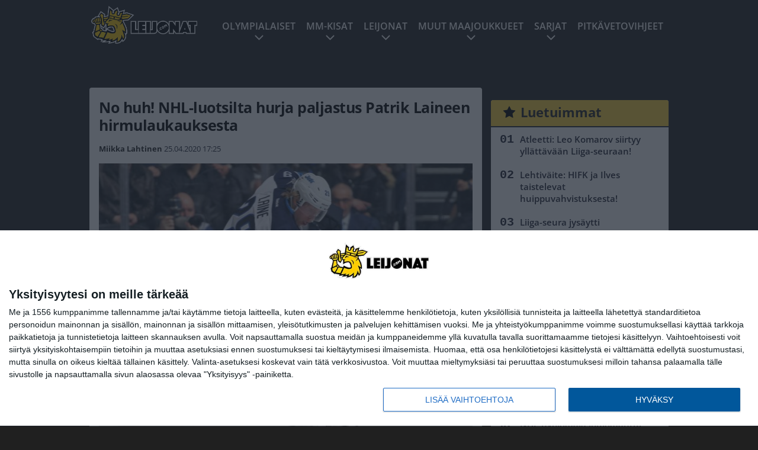

--- FILE ---
content_type: text/html; charset=UTF-8
request_url: https://www.leijonat.com/2020/04/25/no-huh-nhl-luotsilta-hurja-paljastus-patrik-laineen-hirmulaukauksesta/
body_size: 13389
content:

<!doctype html>
<html lang="fi">
	<head>
		<!-- meta charset="UTF-8" //-->
		<meta http-equiv="Content-Type" content="text/html; charset=UTF-8" />
		<meta http-equiv="X-UA-Compatible" content="IE=edge">
		<meta name="viewport" content="width=device-width, initial-scale=1" />

		<meta name='robots' content='index, follow, max-image-preview:large, max-snippet:-1, max-video-preview:-1' />

	<!-- This site is optimized with the Yoast SEO plugin v23.5 - https://yoast.com/wordpress/plugins/seo/ -->
	<title>No huh! NHL-luotsilta hurja paljastus Patrik Laineen hirmulaukauksesta - Leijonat</title>
	<link rel="canonical" href="https://www.leijonat.com/2020/04/25/no-huh-nhl-luotsilta-hurja-paljastus-patrik-laineen-hirmulaukauksesta/" />
	<meta property="og:locale" content="fi_FI" />
	<meta property="og:type" content="article" />
	<meta property="og:title" content="No huh! NHL-luotsilta hurja paljastus Patrik Laineen hirmulaukauksesta - Leijonat" />
	<meta property="og:description" content="Patrik Laineen poikkeuksellinen laukaus on noussut keskustelunaiheeksi myös koronaviruksen aikana. Winnipeg Jetsissä aiemmin apuvalmentajana toiminut Todd Woodcroft kertoi The Scoren Puck Pursuit -podcastissa, että Laine teki häneen harjoituksissa suuren vaikutuksen, etenkin mahtavalla laukauksellaan. – Monet eivät ymmärrä, kuinka fyysisesti vahva Laine on. Jos sulkee silmänsä ja ajattelee Lainetta laukomassa kaarelta, niin hän laukoo kiekon verkosta [&hellip;]" />
	<meta property="og:url" content="https://www.leijonat.com/2020/04/25/no-huh-nhl-luotsilta-hurja-paljastus-patrik-laineen-hirmulaukauksesta/" />
	<meta property="og:site_name" content="Leijonat" />
	<meta property="article:published_time" content="2020-04-25T14:25:12+00:00" />
	<meta property="article:modified_time" content="2020-04-25T14:07:55+00:00" />
	<meta property="og:image" content="https://www.leijonat.com/wp-content/uploads/2017/03/getty_lainepatrik20170301.jpg" />
	<meta property="og:image:width" content="1024" />
	<meta property="og:image:height" content="763" />
	<meta property="og:image:type" content="image/jpeg" />
	<meta name="author" content="Miikka Lahtinen" />
	<meta name="twitter:card" content="summary_large_image" />
	<meta name="twitter:creator" content="@ladalahtinen" />
	<meta name="twitter:label1" content="Kirjoittanut" />
	<meta name="twitter:data1" content="Miikka Lahtinen" />
	<meta name="twitter:label2" content="Arvioitu lukuaika" />
	<meta name="twitter:data2" content="1 minuutti" />
	<script type="application/ld+json" class="yoast-schema-graph">{"@context":"https://schema.org","@graph":[{"@type":"WebPage","@id":"https://www.leijonat.com/2020/04/25/no-huh-nhl-luotsilta-hurja-paljastus-patrik-laineen-hirmulaukauksesta/","url":"https://www.leijonat.com/2020/04/25/no-huh-nhl-luotsilta-hurja-paljastus-patrik-laineen-hirmulaukauksesta/","name":"No huh! NHL-luotsilta hurja paljastus Patrik Laineen hirmulaukauksesta - Leijonat","isPartOf":{"@id":"https://www.leijonat.com/#website"},"primaryImageOfPage":{"@id":"https://www.leijonat.com/2020/04/25/no-huh-nhl-luotsilta-hurja-paljastus-patrik-laineen-hirmulaukauksesta/#primaryimage"},"image":{"@id":"https://www.leijonat.com/2020/04/25/no-huh-nhl-luotsilta-hurja-paljastus-patrik-laineen-hirmulaukauksesta/#primaryimage"},"thumbnailUrl":"https://www.leijonat.com/app/uploads/2017/03/getty_lainepatrik20170301.jpg","datePublished":"2020-04-25T14:25:12+00:00","dateModified":"2020-04-25T14:07:55+00:00","author":{"@id":"https://www.leijonat.com/#/schema/person/a809e797e52ebdaab6847decde410af0"},"breadcrumb":{"@id":"https://www.leijonat.com/2020/04/25/no-huh-nhl-luotsilta-hurja-paljastus-patrik-laineen-hirmulaukauksesta/#breadcrumb"},"inLanguage":"fi","potentialAction":[{"@type":"ReadAction","target":["https://www.leijonat.com/2020/04/25/no-huh-nhl-luotsilta-hurja-paljastus-patrik-laineen-hirmulaukauksesta/"]}]},{"@type":"ImageObject","inLanguage":"fi","@id":"https://www.leijonat.com/2020/04/25/no-huh-nhl-luotsilta-hurja-paljastus-patrik-laineen-hirmulaukauksesta/#primaryimage","url":"https://www.leijonat.com/app/uploads/2017/03/getty_lainepatrik20170301.jpg","contentUrl":"https://www.leijonat.com/app/uploads/2017/03/getty_lainepatrik20170301.jpg","width":1024,"height":763},{"@type":"BreadcrumbList","@id":"https://www.leijonat.com/2020/04/25/no-huh-nhl-luotsilta-hurja-paljastus-patrik-laineen-hirmulaukauksesta/#breadcrumb","itemListElement":[{"@type":"ListItem","position":1,"name":"Home","item":"https://www.leijonat.com/"},{"@type":"ListItem","position":2,"name":"No huh! NHL-luotsilta hurja paljastus Patrik Laineen hirmulaukauksesta"}]},{"@type":"WebSite","@id":"https://www.leijonat.com/#website","url":"https://www.leijonat.com/","name":"Leijonat","description":"Leijonafanien ykkösmedia","potentialAction":[{"@type":"SearchAction","target":{"@type":"EntryPoint","urlTemplate":"https://www.leijonat.com/?s={search_term_string}"},"query-input":{"@type":"PropertyValueSpecification","valueRequired":true,"valueName":"search_term_string"}}],"inLanguage":"fi"},{"@type":"Person","@id":"https://www.leijonat.com/#/schema/person/a809e797e52ebdaab6847decde410af0","name":"Miikka Lahtinen","image":{"@type":"ImageObject","inLanguage":"fi","@id":"https://www.leijonat.com/#/schema/person/image/","url":"https://secure.gravatar.com/avatar/73718fd4133b57f4508e510932fa7b2a?s=96&d=mm&r=g","contentUrl":"https://secure.gravatar.com/avatar/73718fd4133b57f4508e510932fa7b2a?s=96&d=mm&r=g","caption":"Miikka Lahtinen"},"sameAs":["https://x.com/ladalahtinen"],"url":"https://www.leijonat.com/author/miikka-lahtinen/"}]}</script>
	<!-- / Yoast SEO plugin. -->


<link rel='stylesheet' id='wp-block-library-css' href='https://www.leijonat.com/wp/wp-includes/css/dist/block-library/style.min.css?ver=6.6.2' type='text/css' media='all' />
<link rel='stylesheet' id='block-post-list-css-css' href='https://www.leijonat.com/app/themes/media-theme/assets/css/block-post-list.css?ver=0.62' type='text/css' media='all' />
<style id='classic-theme-styles-inline-css' type='text/css'>
/*! This file is auto-generated */
.wp-block-button__link{color:#fff;background-color:#32373c;border-radius:9999px;box-shadow:none;text-decoration:none;padding:calc(.667em + 2px) calc(1.333em + 2px);font-size:1.125em}.wp-block-file__button{background:#32373c;color:#fff;text-decoration:none}
</style>
<style id='global-styles-inline-css' type='text/css'>
:root{--wp--preset--aspect-ratio--square: 1;--wp--preset--aspect-ratio--4-3: 4/3;--wp--preset--aspect-ratio--3-4: 3/4;--wp--preset--aspect-ratio--3-2: 3/2;--wp--preset--aspect-ratio--2-3: 2/3;--wp--preset--aspect-ratio--16-9: 16/9;--wp--preset--aspect-ratio--9-16: 9/16;--wp--preset--color--black: #000000;--wp--preset--color--cyan-bluish-gray: #abb8c3;--wp--preset--color--white: #ffffff;--wp--preset--color--pale-pink: #f78da7;--wp--preset--color--vivid-red: #cf2e2e;--wp--preset--color--luminous-vivid-orange: #ff6900;--wp--preset--color--luminous-vivid-amber: #fcb900;--wp--preset--color--light-green-cyan: #7bdcb5;--wp--preset--color--vivid-green-cyan: #00d084;--wp--preset--color--pale-cyan-blue: #8ed1fc;--wp--preset--color--vivid-cyan-blue: #0693e3;--wp--preset--color--vivid-purple: #9b51e0;--wp--preset--gradient--vivid-cyan-blue-to-vivid-purple: linear-gradient(135deg,rgba(6,147,227,1) 0%,rgb(155,81,224) 100%);--wp--preset--gradient--light-green-cyan-to-vivid-green-cyan: linear-gradient(135deg,rgb(122,220,180) 0%,rgb(0,208,130) 100%);--wp--preset--gradient--luminous-vivid-amber-to-luminous-vivid-orange: linear-gradient(135deg,rgba(252,185,0,1) 0%,rgba(255,105,0,1) 100%);--wp--preset--gradient--luminous-vivid-orange-to-vivid-red: linear-gradient(135deg,rgba(255,105,0,1) 0%,rgb(207,46,46) 100%);--wp--preset--gradient--very-light-gray-to-cyan-bluish-gray: linear-gradient(135deg,rgb(238,238,238) 0%,rgb(169,184,195) 100%);--wp--preset--gradient--cool-to-warm-spectrum: linear-gradient(135deg,rgb(74,234,220) 0%,rgb(151,120,209) 20%,rgb(207,42,186) 40%,rgb(238,44,130) 60%,rgb(251,105,98) 80%,rgb(254,248,76) 100%);--wp--preset--gradient--blush-light-purple: linear-gradient(135deg,rgb(255,206,236) 0%,rgb(152,150,240) 100%);--wp--preset--gradient--blush-bordeaux: linear-gradient(135deg,rgb(254,205,165) 0%,rgb(254,45,45) 50%,rgb(107,0,62) 100%);--wp--preset--gradient--luminous-dusk: linear-gradient(135deg,rgb(255,203,112) 0%,rgb(199,81,192) 50%,rgb(65,88,208) 100%);--wp--preset--gradient--pale-ocean: linear-gradient(135deg,rgb(255,245,203) 0%,rgb(182,227,212) 50%,rgb(51,167,181) 100%);--wp--preset--gradient--electric-grass: linear-gradient(135deg,rgb(202,248,128) 0%,rgb(113,206,126) 100%);--wp--preset--gradient--midnight: linear-gradient(135deg,rgb(2,3,129) 0%,rgb(40,116,252) 100%);--wp--preset--font-size--small: 13px;--wp--preset--font-size--medium: 20px;--wp--preset--font-size--large: 36px;--wp--preset--font-size--x-large: 42px;--wp--preset--spacing--20: 0.44rem;--wp--preset--spacing--30: 0.67rem;--wp--preset--spacing--40: 1rem;--wp--preset--spacing--50: 1.5rem;--wp--preset--spacing--60: 2.25rem;--wp--preset--spacing--70: 3.38rem;--wp--preset--spacing--80: 5.06rem;--wp--preset--shadow--natural: 6px 6px 9px rgba(0, 0, 0, 0.2);--wp--preset--shadow--deep: 12px 12px 50px rgba(0, 0, 0, 0.4);--wp--preset--shadow--sharp: 6px 6px 0px rgba(0, 0, 0, 0.2);--wp--preset--shadow--outlined: 6px 6px 0px -3px rgba(255, 255, 255, 1), 6px 6px rgba(0, 0, 0, 1);--wp--preset--shadow--crisp: 6px 6px 0px rgba(0, 0, 0, 1);}:where(.is-layout-flex){gap: 0.5em;}:where(.is-layout-grid){gap: 0.5em;}body .is-layout-flex{display: flex;}.is-layout-flex{flex-wrap: wrap;align-items: center;}.is-layout-flex > :is(*, div){margin: 0;}body .is-layout-grid{display: grid;}.is-layout-grid > :is(*, div){margin: 0;}:where(.wp-block-columns.is-layout-flex){gap: 2em;}:where(.wp-block-columns.is-layout-grid){gap: 2em;}:where(.wp-block-post-template.is-layout-flex){gap: 1.25em;}:where(.wp-block-post-template.is-layout-grid){gap: 1.25em;}.has-black-color{color: var(--wp--preset--color--black) !important;}.has-cyan-bluish-gray-color{color: var(--wp--preset--color--cyan-bluish-gray) !important;}.has-white-color{color: var(--wp--preset--color--white) !important;}.has-pale-pink-color{color: var(--wp--preset--color--pale-pink) !important;}.has-vivid-red-color{color: var(--wp--preset--color--vivid-red) !important;}.has-luminous-vivid-orange-color{color: var(--wp--preset--color--luminous-vivid-orange) !important;}.has-luminous-vivid-amber-color{color: var(--wp--preset--color--luminous-vivid-amber) !important;}.has-light-green-cyan-color{color: var(--wp--preset--color--light-green-cyan) !important;}.has-vivid-green-cyan-color{color: var(--wp--preset--color--vivid-green-cyan) !important;}.has-pale-cyan-blue-color{color: var(--wp--preset--color--pale-cyan-blue) !important;}.has-vivid-cyan-blue-color{color: var(--wp--preset--color--vivid-cyan-blue) !important;}.has-vivid-purple-color{color: var(--wp--preset--color--vivid-purple) !important;}.has-black-background-color{background-color: var(--wp--preset--color--black) !important;}.has-cyan-bluish-gray-background-color{background-color: var(--wp--preset--color--cyan-bluish-gray) !important;}.has-white-background-color{background-color: var(--wp--preset--color--white) !important;}.has-pale-pink-background-color{background-color: var(--wp--preset--color--pale-pink) !important;}.has-vivid-red-background-color{background-color: var(--wp--preset--color--vivid-red) !important;}.has-luminous-vivid-orange-background-color{background-color: var(--wp--preset--color--luminous-vivid-orange) !important;}.has-luminous-vivid-amber-background-color{background-color: var(--wp--preset--color--luminous-vivid-amber) !important;}.has-light-green-cyan-background-color{background-color: var(--wp--preset--color--light-green-cyan) !important;}.has-vivid-green-cyan-background-color{background-color: var(--wp--preset--color--vivid-green-cyan) !important;}.has-pale-cyan-blue-background-color{background-color: var(--wp--preset--color--pale-cyan-blue) !important;}.has-vivid-cyan-blue-background-color{background-color: var(--wp--preset--color--vivid-cyan-blue) !important;}.has-vivid-purple-background-color{background-color: var(--wp--preset--color--vivid-purple) !important;}.has-black-border-color{border-color: var(--wp--preset--color--black) !important;}.has-cyan-bluish-gray-border-color{border-color: var(--wp--preset--color--cyan-bluish-gray) !important;}.has-white-border-color{border-color: var(--wp--preset--color--white) !important;}.has-pale-pink-border-color{border-color: var(--wp--preset--color--pale-pink) !important;}.has-vivid-red-border-color{border-color: var(--wp--preset--color--vivid-red) !important;}.has-luminous-vivid-orange-border-color{border-color: var(--wp--preset--color--luminous-vivid-orange) !important;}.has-luminous-vivid-amber-border-color{border-color: var(--wp--preset--color--luminous-vivid-amber) !important;}.has-light-green-cyan-border-color{border-color: var(--wp--preset--color--light-green-cyan) !important;}.has-vivid-green-cyan-border-color{border-color: var(--wp--preset--color--vivid-green-cyan) !important;}.has-pale-cyan-blue-border-color{border-color: var(--wp--preset--color--pale-cyan-blue) !important;}.has-vivid-cyan-blue-border-color{border-color: var(--wp--preset--color--vivid-cyan-blue) !important;}.has-vivid-purple-border-color{border-color: var(--wp--preset--color--vivid-purple) !important;}.has-vivid-cyan-blue-to-vivid-purple-gradient-background{background: var(--wp--preset--gradient--vivid-cyan-blue-to-vivid-purple) !important;}.has-light-green-cyan-to-vivid-green-cyan-gradient-background{background: var(--wp--preset--gradient--light-green-cyan-to-vivid-green-cyan) !important;}.has-luminous-vivid-amber-to-luminous-vivid-orange-gradient-background{background: var(--wp--preset--gradient--luminous-vivid-amber-to-luminous-vivid-orange) !important;}.has-luminous-vivid-orange-to-vivid-red-gradient-background{background: var(--wp--preset--gradient--luminous-vivid-orange-to-vivid-red) !important;}.has-very-light-gray-to-cyan-bluish-gray-gradient-background{background: var(--wp--preset--gradient--very-light-gray-to-cyan-bluish-gray) !important;}.has-cool-to-warm-spectrum-gradient-background{background: var(--wp--preset--gradient--cool-to-warm-spectrum) !important;}.has-blush-light-purple-gradient-background{background: var(--wp--preset--gradient--blush-light-purple) !important;}.has-blush-bordeaux-gradient-background{background: var(--wp--preset--gradient--blush-bordeaux) !important;}.has-luminous-dusk-gradient-background{background: var(--wp--preset--gradient--luminous-dusk) !important;}.has-pale-ocean-gradient-background{background: var(--wp--preset--gradient--pale-ocean) !important;}.has-electric-grass-gradient-background{background: var(--wp--preset--gradient--electric-grass) !important;}.has-midnight-gradient-background{background: var(--wp--preset--gradient--midnight) !important;}.has-small-font-size{font-size: var(--wp--preset--font-size--small) !important;}.has-medium-font-size{font-size: var(--wp--preset--font-size--medium) !important;}.has-large-font-size{font-size: var(--wp--preset--font-size--large) !important;}.has-x-large-font-size{font-size: var(--wp--preset--font-size--x-large) !important;}
:where(.wp-block-post-template.is-layout-flex){gap: 1.25em;}:where(.wp-block-post-template.is-layout-grid){gap: 1.25em;}
:where(.wp-block-columns.is-layout-flex){gap: 2em;}:where(.wp-block-columns.is-layout-grid){gap: 2em;}
:root :where(.wp-block-pullquote){font-size: 1.5em;line-height: 1.6;}
</style>
<link rel='stylesheet' id='auth0-widget-css' href='https://www.leijonat.com/app/plugins/auth0/assets/css/main.css?ver=4.6.2' type='text/css' media='all' />
<link rel='stylesheet' id='pnfp_ads_styles-css' href='https://www.leijonat.com/app/plugins/fp_ads/css/fads.min.css?ver=0.1.4' type='text/css' media='all' />
<link rel='stylesheet' id='toplytics-css' href='https://www.leijonat.com/app/plugins/toplytics/components/../resources/frontend/css/toplytics-public.css?ver=4.1' type='text/css' media='all' />
<link rel='stylesheet' id='mt-style-css' href='https://www.leijonat.com/app/themes/media-theme/assets/css/style.css?ver=0.62' type='text/css' media='all' />
<script type="text/javascript" src="https://www.leijonat.com/wp/wp-includes/js/jquery/jquery.min.js?ver=3.7.1" id="jquery-core-js"></script>
<script type="text/javascript" src="https://www.leijonat.com/app/plugins/fp_ads/js/fads.min.js?ver=0.1.4" id="pnfp_ads_script-js"></script>
<script type="text/javascript" src="https://www.leijonat.com/app/themes/media-theme/assets/js/ad-loader.js?ver=0.62" id="mt-ad-loader-js"></script>

	<!-- Google tag (gtag.js) - (PCT) V4 Analytics -->
	<script async src="https://www.googletagmanager.com/gtag/js?id=G-NZQ7EL2FEX"></script>
	<script>
		window.dataLayer = window.dataLayer || [];
		function gtag(){dataLayer.push(arguments);}
		gtag('js', new Date());

		gtag('config', 'G-NZQ7EL2FEX');
	</script>
<meta name="theme-color" content="#ffd439" /><link rel="icon" type="image/png" href="https://www.leijonat.com/app/themes/media-theme-leijonat/assets/img/favicons/favicon-512x512.png" sizes="512x512"><link rel="icon" type="image/png" href="https://www.leijonat.com/app/themes/media-theme-leijonat/assets/img/favicons/favicon-192x192.png" sizes="192x192"><link rel="icon" type="image/png" href="https://www.leijonat.com/app/themes/media-theme-leijonat/assets/img/favicons/favicon-128x128.png" sizes="128x128"><link rel="icon" type="image/png" href="https://www.leijonat.com/app/themes/media-theme-leijonat/assets/img/favicons/favicon-64x64.png" sizes="64x64"><link rel="icon" type="image/png" href="https://www.leijonat.com/app/themes/media-theme-leijonat/assets/img/favicons/favicon-32x32.png" sizes="32x32"><link rel="icon" type="image/png" href="https://www.leijonat.com/app/themes/media-theme-leijonat/assets/img/favicons/favicon-16x16.png" sizes="16x16"><link rel="icon" type="image/x-icon" href="https://www.leijonat.com/app/themes/media-theme-leijonat/assets/img/favicons/favicon.ico"><meta property="fb:app_id" content="278422252628141" /><link rel="manifest" href="/manifest.json">				<link rel="preload" href="https://www.leijonat.com/app/themes/media-theme-leijonat/assets/fonts/open-sans-v34-latin-ext_latin-500.woff2" as="font" type="font/woff2" crossorigin>
							<link rel="preload" href="https://www.leijonat.com/app/themes/media-theme-leijonat/assets/fonts/open-sans-v34-latin-ext_latin-600.woff2" as="font" type="font/woff2" crossorigin>
							<link rel="preload" href="https://www.leijonat.com/app/themes/media-theme-leijonat/assets/fonts/open-sans-v34-latin-ext_latin-700.woff2" as="font" type="font/woff2" crossorigin>
							<link rel="preload" href="https://www.leijonat.com/app/themes/media-theme-leijonat/assets/fonts/open-sans-v34-latin-ext_latin-800.woff2" as="font" type="font/woff2" crossorigin>
							<link rel="preload" href="https://www.leijonat.com/app/themes/media-theme-leijonat/assets/fonts/open-sans-v34-latin-ext_latin-regular.woff2" as="font" type="font/woff2" crossorigin>
						<!-- InMobi Choice. Consent Manager Tag v3.0 (for TCF 2.2) -->
			<script type="text/javascript" async=true>
			(function() {
			var host = window.location.hostname;
			var element = document.createElement('script');
			var firstScript = document.getElementsByTagName('script')[0];
			var url = 'https://cmp.inmobi.com'
				.concat('/choice/', 'xYfHFX9BdTC6G', '/', host, '/choice.js?tag_version=V3');
			var uspTries = 0;
			var uspTriesLimit = 3;
			element.async = true;
			element.type = 'text/javascript';
			element.src = url;

			firstScript.parentNode.insertBefore(element, firstScript);

			function makeStub() {
				var TCF_LOCATOR_NAME = '__tcfapiLocator';
				var queue = [];
				var win = window;
				var cmpFrame;

				function addFrame() {
				var doc = win.document;
				var otherCMP = !!(win.frames[TCF_LOCATOR_NAME]);

				if (!otherCMP) {
					if (doc.body) {
					var iframe = doc.createElement('iframe');

					iframe.style.cssText = 'display:none';
					iframe.name = TCF_LOCATOR_NAME;
					doc.body.appendChild(iframe);
					} else {
					setTimeout(addFrame, 5);
					}
				}
				return !otherCMP;
				}

				function tcfAPIHandler() {
				var gdprApplies;
				var args = arguments;

				if (!args.length) {
					return queue;
				} else if (args[0] === 'setGdprApplies') {
					if (
					args.length > 3 &&
					args[2] === 2 &&
					typeof args[3] === 'boolean'
					) {
					gdprApplies = args[3];
					if (typeof args[2] === 'function') {
						args[2]('set', true);
					}
					}
				} else if (args[0] === 'ping') {
					var retr = {
					gdprApplies: gdprApplies,
					cmpLoaded: false,
					cmpStatus: 'stub'
					};

					if (typeof args[2] === 'function') {
					args[2](retr);
					}
				} else {
					if(args[0] === 'init' && typeof args[3] === 'object') {
					args[3] = Object.assign(args[3], { tag_version: 'V3' });
					}
					queue.push(args);
				}
				}

				function postMessageEventHandler(event) {
				var msgIsString = typeof event.data === 'string';
				var json = {};

				try {
					if (msgIsString) {
					json = JSON.parse(event.data);
					} else {
					json = event.data;
					}
				} catch (ignore) {}

				var payload = json.__tcfapiCall;

				if (payload) {
					window.__tcfapi(
					payload.command,
					payload.version,
					function(retValue, success) {
						var returnMsg = {
						__tcfapiReturn: {
							returnValue: retValue,
							success: success,
							callId: payload.callId
						}
						};
						if (msgIsString) {
						returnMsg = JSON.stringify(returnMsg);
						}
						if (event && event.source && event.source.postMessage) {
						event.source.postMessage(returnMsg, '*');
						}
					},
					payload.parameter
					);
				}
				}

				while (win) {
				try {
					if (win.frames[TCF_LOCATOR_NAME]) {
					cmpFrame = win;
					break;
					}
				} catch (ignore) {}

				if (win === window.top) {
					break;
				}
				win = win.parent;
				}
				if (!cmpFrame) {
				addFrame();
				win.__tcfapi = tcfAPIHandler;
				win.addEventListener('message', postMessageEventHandler, false);
				}
			};

			makeStub();

			var uspStubFunction = function() {
				var arg = arguments;
				if (typeof window.__uspapi !== uspStubFunction) {
				setTimeout(function() {
					if (typeof window.__uspapi !== 'undefined') {
					window.__uspapi.apply(window.__uspapi, arg);
					}
				}, 500);
				}
			};

			var checkIfUspIsReady = function() {
				uspTries++;
				if (window.__uspapi === uspStubFunction && uspTries < uspTriesLimit) {
				console.warn('USP is not accessible');
				} else {
				clearInterval(uspInterval);
				}
			};

			if (typeof window.__uspapi === 'undefined') {
				window.__uspapi = uspStubFunction;
				var uspInterval = setInterval(checkIfUspIsReady, 6000);
			}
			})();
			</script>
			<!-- End InMobi Choice. Consent Manager Tag v3.0 (for TCF 2.2) -->
		<link rel="icon" href="https://www.leijonat.com/app/uploads/2016/04/cropped-Leijona-150x150.png" sizes="32x32" />
<link rel="icon" href="https://www.leijonat.com/app/uploads/2016/04/cropped-Leijona-300x300.png" sizes="192x192" />
<link rel="apple-touch-icon" href="https://www.leijonat.com/app/uploads/2016/04/cropped-Leijona-300x300.png" />
<meta name="msapplication-TileImage" content="https://www.leijonat.com/app/uploads/2016/04/cropped-Leijona-300x300.png" />

		
						<meta name="facebook-domain-verification" content="xtn6wxbgmub9ul483q4582c3a6frxq" />

<!-- Matomo Tag Manager -->
<script>
  var _mtm = window._mtm = window._mtm || [];
  _mtm.push({'mtm.startTime': (new Date().getTime()), 'event': 'mtm.Start'});
  var d=document, g=d.createElement('script'), s=d.getElementsByTagName('script')[0];
  g.async=true; g.src='https://rfxrflbv.leijonat.com/js/container_RfXrFlbv.js';
  s.parentNode.insertBefore(g,s);
</script>
<!-- End Matomo Tag Manager -->
			</head>
	<body class="single-post" data-template="base.twig">
			<!-- Global site tag (gtag.js) - Google Analytics V4 -->
	<script async src="https://www.googletagmanager.com/gtag/js?id=G-JRZ8Y9V0GH"></script>
	<script>
		window.dataLayer = window.dataLayer || [];
		function gtag() { dataLayer.push(arguments); }
		gtag( 'js', new Date() );
		gtag( 'config', 'G-JRZ8Y9V0GH', {
			"tags": "Laine Patrik | Winnipeg Jets | Woodcroft Todd",
			"categories": "NHL | Pääuutiset",
			"author": "Miikka Lahtinen",
		} );
	</script>

				<header class="clearfix">
			
		
	<div class="ads-mobile items-center p-b-20" style="min-height: 300px;">
		<div class="adform" data-mobile-id="1295239"></div>
<div data-ad-unit-id="281698"></div>
	</div>
	
	<div class="navbar">
		<div class="grid">
			<div class="container">
				<nav class="navigation">
					<div class="mobile-logo">
													<div class="h1">
								<a href="https://www.leijonat.com/">
									<img src="https://www.leijonat.com/app/themes/media-theme-leijonat/assets/img/logo.svg" alt="Leijonat" title="Leijonat" />
								</a>
							</div>
											</div>
												<ul class="nav m-nav">
		<li class="nav-item track-event" data-placement="mobile-menu" data-title="Etusivu" data-position="1">
			<a href="/">
				<i class="icon icon-home" aria-hidden="true"></i>
				<span>Etusivu</span>
			</a>
		</li>
					<li class="nav-item track-event" data-placement="mobile-menu" data-title="Uusimmat" data-position="2">
				<a href="https://www.leijonat.com/luetuimmat/" target="">
					<i class="icon icon-star-o" aria-hidden="true"></i>
					<span>Luetuimmat</span>
				</a>
			</li>
							<li class="nav-item track-event" data-placement="mobile-menu" data-title="Uusimmat" data-position="3">
				<a href="https://www.leijonat.com/uusimmat/" target="">
					<i class="icon icon-clock-o" aria-hidden="true"></i>
					<span>Uusimmat</span>
				</a>
			</li>
								<li class="nav-item">
			<a class="main-nav-toggle-mobile" href="#">
				<i class="icon icon-bars" aria-hidden="true"></i>
				<span>Valikko</span>
			</a>
		</li>
			</ul>

	<ul class="nav d-nav">
		<li class="logo">
							<div class="h1">
					<a href="https://www.leijonat.com/">
						<img src="https://www.leijonat.com/app/themes/media-theme-leijonat/assets/img/logo.svg" alt="Leijonat" title="Leijonat" />
					</a>
				</div>
					</li>
		<li class="dummy-element"></li>
		<li class="drawer-element"><div></div></li>
			<li class="nav-item  menu-item-has-children">
			<a class="nav-link" target="" href="https://www.leijonat.com/jaakiekon-olympialaiset-2026/">Olympialaiset</a>
							<span class="dropdown-toggle">
					<i class="icon icon-chevron-down" aria-hidden="true"></i>
				</span>
				<ul class="dropdown-menu">

											<li class="dropdown-item">
						<a target="" href="https://www.leijonat.com/jaakiekon-olympialaiset-2026/#joukkue">Suomen joukkue</a>
												</li>
											<li class="dropdown-item">
						<a target="" href="https://www.leijonat.com/jaakiekon-olympialaiset-2026/#joukkueet">Kaikki joukkueet</a>
												</li>
											<li class="dropdown-item">
						<a target="" href="https://www.leijonat.com/jaakiekon-olympialaiset-2026/#lohkot">Alkulohkot</a>
												</li>
											<li class="dropdown-item">
						<a target="" href="https://www.leijonat.com/jaakiekon-olympialaiset-2026/#ottelu">Otteluohjelma</a>
												</li>
											<li class="dropdown-item">
						<a target="" href="https://www.leijonat.com/jaakiekon-olympialaiset-2026/#tv">Televisiointi</a>
												</li>
					
				</ul>
					</li>
			<li class="nav-item  menu-item-has-children">
			<a class="nav-link" target="" href="https://www.leijonat.com/mm-kisat-2026/">MM-kisat</a>
							<span class="dropdown-toggle">
					<i class="icon icon-chevron-down" aria-hidden="true"></i>
				</span>
				<ul class="dropdown-menu">

											<li class="dropdown-item">
						<a target="" href="https://www.leijonat.com/mm-kisat-2026/#lohko">Alkulohkot</a>
												</li>
											<li class="dropdown-item">
						<a target="" href="https://www.leijonat.com/mm-kisat-2026/#ottelu">Otteluohjelma</a>
												</li>
											<li class="dropdown-item">
						<a target="" href="https://www.leijonat.com/mm-kisat-2026/#lipun">Lipunmyynti</a>
												</li>
											<li class="dropdown-item">
						<a target="" href="https://www.leijonat.com/mm-kisat-2026/#tv">Televisiointi</a>
												</li>
											<li class="dropdown-item menu-item-has-children">
						<a target="" href="#">Aiemmat MM-kisat<i class="icon icon-chevron-right" aria-hidden="true"></i></a>
						
							    <ul class="sub-childs">
            <li class="dropdown-item">
        <a target="" href="https://www.leijonat.com/mm-kisat-2025/">MM2025 </a>
                </li>
            <li class="dropdown-item">
        <a target="" href="https://www.leijonat.com/mm-kisat-2024/">MM2024 </a>
                </li>
            <li class="dropdown-item">
        <a target="" href="https://www.leijonat.com/mm-kisat-2023/">MM2023 </a>
                </li>
            <li class="dropdown-item">
        <a target="" href="https://www.leijonat.com/mm-kisat-2022/">MM2022 </a>
                </li>
            <li class="dropdown-item">
        <a target="" href="https://www.leijonat.com/mm-kisat-2021/">MM2021 </a>
                </li>
            <li class="dropdown-item">
        <a target="" href="https://www.leijonat.com/mm-kisat-2020/">MM2020 </a>
                </li>
            <li class="dropdown-item">
        <a target="" href="https://www.leijonat.com/mm-kisat-2019/">MM2019 </a>
                </li>
        </ul>

												</li>
					
				</ul>
					</li>
			<li class="nav-item  menu-item-has-children">
			<a class="nav-link" target="" href="https://www.leijonat.com/joukkue/">Leijonat</a>
							<span class="dropdown-toggle">
					<i class="icon icon-chevron-down" aria-hidden="true"></i>
				</span>
				<ul class="dropdown-menu">

											<li class="dropdown-item">
						<a target="" href="https://www.leijonat.com/leijonien-ottelut-tulokset/">Ottelut ja tulokset</a>
												</li>
											<li class="dropdown-item">
						<a target="" href="https://www.leijonat.com/joukkue/">Joukkue ja valmennus</a>
												</li>
											<li class="dropdown-item">
						<a target="" href="https://www.leijonat.com/jaakiekon-olympialaiset-2026/">Olympialaiset</a>
												</li>
											<li class="dropdown-item">
						<a target="" href="https://www.leijonat.com/mm-kisat-2026/">MM-kisat</a>
												</li>
											<li class="dropdown-item menu-item-has-children">
						<a target="" href="https://www.leijonat.com/euro-hockey-tour/">EHT<i class="icon icon-chevron-right" aria-hidden="true"></i></a>
						
							    <ul class="sub-childs">
            <li class="dropdown-item">
        <a target="" href="https://www.leijonat.com/euro-hockey-tour/#sarjataulukko">EHT:n sarjataulukko </a>
                </li>
            <li class="dropdown-item">
        <a target="" href="https://www.leijonat.com/karjala-turnaus/">Karjala-turnaus </a>
                </li>
            <li class="dropdown-item">
        <a target="" href="https://www.leijonat.com/sveitsin-eht-turnaus/">Sveitsin EHT-turnaus </a>
                </li>
            <li class="dropdown-item">
        <a target="" href="https://www.leijonat.com/tshekin-eht-turnaus/">Tshekin EHT-turnaus </a>
                </li>
            <li class="dropdown-item">
        <a target="" href="https://www.leijonat.com/ruotsin-eht-turnaus/">Ruotsin EHT-turnaus </a>
                </li>
        </ul>

												</li>
					
				</ul>
					</li>
			<li class="nav-item  menu-item-has-children">
			<a class="nav-link" target="" href="#">Muut maajoukkueet</a>
							<span class="dropdown-toggle">
					<i class="icon icon-chevron-down" aria-hidden="true"></i>
				</span>
				<ul class="dropdown-menu">

											<li class="dropdown-item">
						<a target="" href="https://www.leijonat.com/tyttoleijonat/">U18 MM-kisat: Tyttöleijonat</a>
												</li>
											<li class="dropdown-item">
						<a target="" href="https://www.leijonat.com/pikkuleijonat/">U18 MM-kisat: Pikkuleijonat</a>
												</li>
											<li class="dropdown-item">
						<a target="" href="https://www.leijonat.com/nuorten-mm-kisat-2027/">U20 MM-kisat: Nuoret Leijonat</a>
												</li>
											<li class="dropdown-item">
						<a target="" href="https://www.leijonat.com/naisleijonat/">Naisleijonat</a>
												</li>
					
				</ul>
					</li>
			<li class="nav-item  menu-item-has-children">
			<a class="nav-link" target="" href="#">Sarjat</a>
							<span class="dropdown-toggle">
					<i class="icon icon-chevron-down" aria-hidden="true"></i>
				</span>
				<ul class="dropdown-menu">

											<li class="dropdown-item">
						<a target="" href="https://www.leijonat.com/category/liiga/">Liiga-uutiset</a>
												</li>
											<li class="dropdown-item">
						<a target="" href="https://www.leijonat.com/category/suomalaiset-nhlssa/">NHL-uutiset</a>
												</li>
											<li class="dropdown-item">
						<a target="" href="https://www.leijonat.com/category/shl/">SHL-uutiset</a>
												</li>
											<li class="dropdown-item">
						<a target="" href="https://www.leijonat.com/category/nl/">NL-uutiset</a>
												</li>
											<li class="dropdown-item">
						<a target="" href="https://www.leijonat.com/category/del/">DEL-uutiset</a>
												</li>
											<li class="dropdown-item">
						<a target="" href="https://www.leijonat.com/category/suomalaiset-khlssa/">KHL-uutiset</a>
												</li>
					
				</ul>
					</li>
			<li class="nav-item ">
			<a class="nav-link" target="" href="https://www.leijonat.com/category/pitkavetovihjeet/">Pitkävetovihjeet</a>
					</li>
		</ul>
									</nav>
			</div>
		</div>
	</div>
</header>
		<main id="main" class="site-main">
							
	<div class="ads-desktop items-center m-t-16 m-b-16">
		<div class="adform" data-desktop-id="1295238" style="height: 0"></div>
<div class="adform" data-desktop-id="272355"></div>
	</div>
				
										<div class="grid p-b-16">
					<div class="container top-content">
																							</div>
				</div>
										
				
	<div class="ads-mobile items-center" style="min-height: 300px;">
		<div data-ad-unit-id="272342"></div>

	</div>
						<div class="grid p-t-16 p-b-16">
				<div class="page-content">
						<article class="post-single block-box">
					<div class="title">
								<h1>No huh! NHL-luotsilta hurja paljastus Patrik Laineen hirmulaukauksesta</h1>
				<div class="meta">
					<span class="author"><a href="https://www.leijonat.com/author/miikka-lahtinen/">Miikka Lahtinen</a></span>					<time class="publish" datetime="2020-04-25 17:25">
						<span class="date">25.04.2020</span> <span class="time">17:25</span>					</time>
				</div>
			</div>
		
					<img class="image lazyload" src="https://www.leijonat.com/app/themes/media-theme/assets/img/lazy-placeholder.png" data-src="https://www.leijonat.com/app/uploads/2017/03/getty_lainepatrik20170301-632x471.jpg" width="632" height="471"data-srcset="https://www.leijonat.com/app/uploads/2017/03/getty_lainepatrik20170301.jpg 1024w, https://www.leijonat.com/app/uploads/2017/03/getty_lainepatrik20170301-632x471.jpg 632w, https://www.leijonat.com/app/uploads/2017/03/getty_lainepatrik20170301-300x224.jpg 300w, " sizes="(max-width: 979px) 316px, (min-width: 980px) 632px" alt="getty_lainepatrik20170301">
										<div class="photo-credit">Kuva: <span>Getty Images</span></div>
					
		
		<div class="post-content">
			<div id="outstream"><script type="text/javascript">
	var adformID = 943643;
	var bbScript = 'sn_leijonat_outstream.js';

					( function( d ) {
						var js, s = d.getElementById( 'outstream' );
						js = d.createElement( 'script' );
						js.async = true;
						js.src = '//s1.adform.net/banners/scripts/video/outstream/inview.js';
						js.setAttribute( "data-pmp-id" , adformID );
						s.appendChild( js );
					} )( window.document );

					( function( window, document, Adform ) {
						window._adform = window._adform || [];

						_adform.push( [adformID+'.ad.ready', function() {
							document.getElementById( 'outstream' ).style.marginBottom = "16px";
						}]);

						_adform.push( [adformID+'.pmp.empty', function() {
						// adform empty
							console.log( 'adform ' + adformID + ' was empty, loading BB' );

							( function( d ) {
								var js, s = d.getElementById( 'outstream' );
								js = d.createElement( 'script' );
								js.async = true;
								js.src = 'https://wonderus.bbvms.com/a/' + bbScript;
								s.appendChild( js );
							} )( window.document );

						// end adform empty
						}]);
					})( window, document, ( Adform = window.Adform || {} ) );

</script><div id="adform-outstream"></div></div><strong>Patrik Laineen </strong>poikkeuksellinen laukaus on noussut keskustelunaiheeksi myös koronaviruksen aikana.

Winnipeg Jetsissä aiemmin apuvalmentajana toiminut <strong>Todd Woodcroft</strong> kertoi <em><a href="https://www.thescore.com/ncaah/news/1970992/nhl-podcast-todd-woodcroft-on-leaving-jets-for-ncaa-byfugliens-exit">The Scoren Puck Pursuit -podcastissa</a>, </em>että Laine teki häneen harjoituksissa suuren vaikutuksen, etenkin mahtavalla laukauksellaan.

– Monet eivät ymmärrä, kuinka fyysisesti vahva Laine on. Jos sulkee silmänsä ja ajattelee Lainetta laukomassa kaarelta, niin hän laukoo kiekon verkosta läpi. Olen nähnyt sen monesti, Woodcroft paljastaa.

Entisen Jets-luotsin mukaan Laine sopeutui NHL:ään ja Winnipegin joukkueeseen yllättävän nopeasti, vaikka olikin 18-vuotiaana aivan uudessa ympäristössä.

– Muistan ensimmäisen keskustelun hänen kanssaan, kun hän sanoi: ”Toivottavasti pääsen tähän joukkueeseen”. Hän arvosti paljon NHL:ää ja teki heti useita maaleja, vaikkei ollut vielä mukavuusalueellaan puhuessaan englantia tai vastatessaan kysymyksiin. Hän on kuitenkin yksi hauskimmista nuorista, joita olen tavannut, Woodcroft kehui.

<em>Woodcroftin kommenteista kirjoitti Suomessa ensimmäisenä Iltalehti. </em>


	
																													
								
							
			
						<h2 class="has-background">LUE MYÖS:</h2>			<div class="post-list post-list-type-1 block-box m-b-15" data-id="post-list-2049133526">
							<div class="news-post">
				<div class="description">
					<div class="title">
						
						<a href="https://www.leijonat.com/2026/01/19/liigaan-tahtaava-seura-varvasi-kaksi-uutta-pelaajaa-mukana-hifkn-hyokkaaja/" title="Liigaan tähtäävä seura värväsi kaksi uutta pelaajaa – mukana HIFK:n hyökkääjä">Liigaan tähtäävä seura värväsi kaksi uutta pelaajaa – mukana HIFK:n hyökkääjä</a>
					</div>
					<div class="meta m-t-4">
						
				<a class="author" href="https://www.leijonat.com/author/joni_alatalo/">Joni Alatalo</a> |
							<time class="publish" datetime="2026-01-19T14:49:56+02:00">
							<span class="date">19.01.2026</span> <span class="time">14:49</span>						</time>
					</div>
				</div>
				<div class="image">
	<a href="https://www.leijonat.com/2026/01/19/liigaan-tahtaava-seura-varvasi-kaksi-uutta-pelaajaa-mukana-hifkn-hyokkaaja/" title="Liigaan tähtäävä seura värväsi kaksi uutta pelaajaa – mukana HIFK:n hyökkääjä">
					<img loading="lazy" decoding="async" class="lazyload" src="https://www.leijonat.com/app/themes/media-theme/assets/img/lazy-placeholder.png" data-src="https://www.leijonat.com/app/uploads/2026/01/aop_hartikainensanteri20260119-300x200.jpg" width="300" height="200" data-srcset="https://www.leijonat.com/app/uploads/2026/01/aop_hartikainensanteri20260119-300x200.jpg 300w, https://www.leijonat.com/app/uploads/2026/01/aop_hartikainensanteri20260119-150x150.jpg 150w, " sizes="(max-width: 980px) 75px, (max-width: 2047px) 150px, (min-width: 2048px) 300px" alt="aop_hartikainensanteri20260119" title="Liigaan tähtäävä seura värväsi kaksi uutta pelaajaa – mukana HIFK:n hyökkääjä">
			</a>
</div>			</div>
																																				<div class="news-post">
				<div class="description">
					<div class="title">
						
						<a href="https://www.leijonat.com/2026/01/19/nhl-hyokkaaja-loukkaantui-ikavasti-ulos-olympialaisista/" title="NHL-hyökkääjä loukkaantui ikävästi – ulos olympialaisista!">NHL-hyökkääjä loukkaantui ikävästi – ulos olympialaisista!</a>
					</div>
					<div class="meta m-t-4">
						
				<a class="author" href="https://www.leijonat.com/author/joni_alatalo/">Joni Alatalo</a> |
							<time class="publish" datetime="2026-01-19T14:00:33+02:00">
							<span class="date">19.01.2026</span> <span class="time">14:00</span>						</time>
					</div>
				</div>
				<div class="image">
	<a href="https://www.leijonat.com/2026/01/19/nhl-hyokkaaja-loukkaantui-ikavasti-ulos-olympialaisista/" title="NHL-hyökkääjä loukkaantui ikävästi – ulos olympialaisista!">
					<img loading="lazy" decoding="async" class="lazyload" src="https://www.leijonat.com/app/themes/media-theme/assets/img/lazy-placeholder.png" data-src="https://www.leijonat.com/app/uploads/2026/01/aop_abolsrodrigo20260119-300x200.jpg" width="300" height="200" data-srcset="https://www.leijonat.com/app/uploads/2026/01/aop_abolsrodrigo20260119-300x200.jpg 300w, https://www.leijonat.com/app/uploads/2026/01/aop_abolsrodrigo20260119-150x150.jpg 150w, " sizes="(max-width: 980px) 75px, (max-width: 2047px) 150px, (min-width: 2048px) 300px" alt="aop_abolsrodrigo20260119" title="NHL-hyökkääjä loukkaantui ikävästi – ulos olympialaisista!">
			</a>
</div>			</div>
																																				<div class="news-post">
				<div class="description">
					<div class="title">
						
						<a href="https://www.leijonat.com/2026/01/19/nyt-jysahti-leo-komarov-palaa-liigan/" title="Nyt jysähti – Leo Komarov palaa Liigan!">Nyt jysähti – Leo Komarov palaa Liigan!</a>
					</div>
					<div class="meta m-t-4">
						
				<a class="author" href="https://www.leijonat.com/author/lauri/">Lauri Saastamoinen</a> |
							<time class="publish" datetime="2026-01-19T12:33:54+02:00">
							<span class="date">19.01.2026</span> <span class="time">12:33</span>						</time>
					</div>
				</div>
				<div class="image">
	<a href="https://www.leijonat.com/2026/01/19/nyt-jysahti-leo-komarov-palaa-liigan/" title="Nyt jysähti – Leo Komarov palaa Liigan!">
					<img loading="lazy" decoding="async" class="lazyload" src="https://www.leijonat.com/app/themes/media-theme/assets/img/lazy-placeholder.png" data-src="https://www.leijonat.com/app/uploads/2025/03/aop_komarovleo_20250325-300x200.jpg" width="300" height="200" data-srcset="https://www.leijonat.com/app/uploads/2025/03/aop_komarovleo_20250325-300x200.jpg 300w, https://www.leijonat.com/app/uploads/2025/03/aop_komarovleo_20250325-150x150.jpg 150w, " sizes="(max-width: 980px) 75px, (max-width: 2047px) 150px, (min-width: 2048px) 300px" alt="aop_komarovleo_20250325" title="Nyt jysähti – Leo Komarov palaa Liigan!">
			</a>
</div>			</div>
																									<div class="items-center news-post"></div>
																						<div class="news-post">
				<div class="description">
					<div class="title">
						
						<a href="https://www.leijonat.com/2026/01/19/jattihankinta-il-leijonien-olympiavoittaja-palaa-liigaan/" title="Jättihankinta! IL: Leijonien olympiavoittaja palaa Liigaan">Jättihankinta! IL: Leijonien olympiavoittaja palaa Liigaan</a>
					</div>
					<div class="meta m-t-4">
						
				<a class="author" href="https://www.leijonat.com/author/lauri/">Lauri Saastamoinen</a> |
							<time class="publish" datetime="2026-01-19T12:01:39+02:00">
							<span class="date">19.01.2026</span> <span class="time">12:01</span>						</time>
					</div>
				</div>
				<div class="image">
	<a href="https://www.leijonat.com/2026/01/19/jattihankinta-il-leijonien-olympiavoittaja-palaa-liigaan/" title="Jättihankinta! IL: Leijonien olympiavoittaja palaa Liigaan">
					<img loading="lazy" decoding="async" class="lazyload" src="https://www.leijonat.com/app/themes/media-theme/assets/img/lazy-placeholder.png" data-src="https://www.leijonat.com/app/uploads/2026/01/aop_frimanniklas20250903-300x200.jpg" width="300" height="200" data-srcset="https://www.leijonat.com/app/uploads/2026/01/aop_frimanniklas20250903-300x200.jpg 300w, https://www.leijonat.com/app/uploads/2026/01/aop_frimanniklas20250903-150x150.jpg 150w, " sizes="(max-width: 980px) 75px, (max-width: 2047px) 150px, (min-width: 2048px) 300px" alt="aop_frimanniklas20250903" title="Jättihankinta! IL: Leijonien olympiavoittaja palaa Liigaan">
			</a>
</div>			</div>
																																				<div class="news-post">
				<div class="description">
					<div class="title">
						
						<a href="https://www.leijonat.com/2026/01/19/mtv-liigaan-tahtaava-seura-pelaajakaupoilla-haaviin-tuttu-pistetykki/" title="MTV: Liigaan tähtäävä seura pelaajakaupoilla – haaviin tuttu pistetykki">MTV: Liigaan tähtäävä seura pelaajakaupoilla – haaviin tuttu pistetykki</a>
					</div>
					<div class="meta m-t-4">
						
				<a class="author" href="https://www.leijonat.com/author/joni_alatalo/">Joni Alatalo</a> |
							<time class="publish" datetime="2026-01-19T10:54:17+02:00">
							<span class="date">19.01.2026</span> <span class="time">10:54</span>						</time>
					</div>
				</div>
				<div class="image">
	<a href="https://www.leijonat.com/2026/01/19/mtv-liigaan-tahtaava-seura-pelaajakaupoilla-haaviin-tuttu-pistetykki/" title="MTV: Liigaan tähtäävä seura pelaajakaupoilla – haaviin tuttu pistetykki">
					<img loading="lazy" decoding="async" class="lazyload" src="https://www.leijonat.com/app/themes/media-theme/assets/img/lazy-placeholder.png" data-src="https://www.leijonat.com/app/uploads/2025/12/aop_kuvitus220251205-300x193.jpg" width="300" height="193" data-srcset="https://www.leijonat.com/app/uploads/2025/12/aop_kuvitus220251205-300x193.jpg 300w, https://www.leijonat.com/app/uploads/2025/12/aop_kuvitus220251205-150x150.jpg 150w, " sizes="(max-width: 980px) 75px, (max-width: 2047px) 150px, (min-width: 2048px) 300px" alt="aop_kuvitus220251205" title="MTV: Liigaan tähtäävä seura pelaajakaupoilla – haaviin tuttu pistetykki">
			</a>
</div>			</div>
																																				<div class="news-post">
				<div class="description">
					<div class="title">
						
						<a href="https://www.leijonat.com/2026/01/19/kasperi-kapanen-surkea-uutinen/" title="Kasperi Kapanen: Surkea uutinen!">Kasperi Kapanen: Surkea uutinen!</a>
					</div>
					<div class="meta m-t-4">
						
				<a class="author" href="https://www.leijonat.com/author/lauri/">Lauri Saastamoinen</a> |
							<time class="publish" datetime="2026-01-19T08:55:31+02:00">
							<span class="date">19.01.2026</span> <span class="time">08:55</span>						</time>
					</div>
				</div>
				<div class="image">
	<a href="https://www.leijonat.com/2026/01/19/kasperi-kapanen-surkea-uutinen/" title="Kasperi Kapanen: Surkea uutinen!">
					<img loading="lazy" decoding="async" class="lazyload" src="https://www.leijonat.com/app/themes/media-theme/assets/img/lazy-placeholder.png" data-src="https://www.leijonat.com/app/uploads/2026/01/aop_kapanenkasperi20260118-300x200.jpg" width="300" height="200" data-srcset="https://www.leijonat.com/app/uploads/2026/01/aop_kapanenkasperi20260118-300x200.jpg 300w, https://www.leijonat.com/app/uploads/2026/01/aop_kapanenkasperi20260118-150x150.jpg 150w, " sizes="(max-width: 980px) 75px, (max-width: 2047px) 150px, (min-width: 2048px) 300px" alt="aop_kapanenkasperi20260118" title="Kasperi Kapanen: Surkea uutinen!">
			</a>
</div>			</div>
																														<div class="items-center news-post"></div>
																	<div class="news-post">
				<div class="description">
					<div class="title">
						
						<a href="https://www.leijonat.com/2026/01/18/suomalainen-huippulupaus-odotettu-nhl-debyytti/" title="Suomalainen huippulupaus: odotettu NHL-debyytti">Suomalainen huippulupaus: odotettu NHL-debyytti</a>
					</div>
					<div class="meta m-t-4">
						
				<a class="author" href="https://www.leijonat.com/author/markus-nuutinen/">Markus Nuutinen</a> |
							<time class="publish" datetime="2026-01-18T21:25:00+02:00">
							<span class="date">18.01.2026</span> <span class="time">21:25</span>						</time>
					</div>
				</div>
				<div class="image">
	<a href="https://www.leijonat.com/2026/01/18/suomalainen-huippulupaus-odotettu-nhl-debyytti/" title="Suomalainen huippulupaus: odotettu NHL-debyytti">
					<img loading="lazy" decoding="async" class="lazyload" src="https://www.leijonat.com/app/themes/media-theme/assets/img/lazy-placeholder.png" data-src="https://www.leijonat.com/app/uploads/2025/12/aop_heleniuskonsta20250516-300x200.jpg" width="300" height="200" data-srcset="https://www.leijonat.com/app/uploads/2025/12/aop_heleniuskonsta20250516-300x200.jpg 300w, https://www.leijonat.com/app/uploads/2025/12/aop_heleniuskonsta20250516-150x150.jpg 150w, " sizes="(max-width: 980px) 75px, (max-width: 2047px) 150px, (min-width: 2048px) 300px" alt="aop_heleniuskonsta20250516" title="Suomalainen huippulupaus: odotettu NHL-debyytti">
			</a>
</div>			</div>
																																				<div class="news-post">
				<div class="description">
					<div class="title">
						
						<a href="https://www.leijonat.com/2026/01/18/nuorten-leijonien-lupaus-vaihtaa-toiseen-liiga-seuraan-il-tassa-uusi-osoite/" title="Nuorten Leijonien lupaus vaihtaa toiseen Liiga-seuraan – IL: Tässä uusi osoite">Nuorten Leijonien lupaus vaihtaa toiseen Liiga-seuraan – IL: Tässä uusi osoite</a>
					</div>
					<div class="meta m-t-4">
						
				<a class="author" href="https://www.leijonat.com/author/markus-nuutinen/">Markus Nuutinen</a> |
							<time class="publish" datetime="2026-01-18T19:46:07+02:00">
							<span class="date">18.01.2026</span> <span class="time">19:46</span>						</time>
					</div>
				</div>
				<div class="image">
	<a href="https://www.leijonat.com/2026/01/18/nuorten-leijonien-lupaus-vaihtaa-toiseen-liiga-seuraan-il-tassa-uusi-osoite/" title="Nuorten Leijonien lupaus vaihtaa toiseen Liiga-seuraan – IL: Tässä uusi osoite">
					<img loading="lazy" decoding="async" class="lazyload" src="https://www.leijonat.com/app/themes/media-theme/assets/img/lazy-placeholder.png" data-src="https://www.leijonat.com/app/uploads/2026/01/aop_jokinenmitja20260118-300x200.jpg" width="300" height="200" data-srcset="https://www.leijonat.com/app/uploads/2026/01/aop_jokinenmitja20260118-300x200.jpg 300w, https://www.leijonat.com/app/uploads/2026/01/aop_jokinenmitja20260118-150x150.jpg 150w, " sizes="(max-width: 980px) 75px, (max-width: 2047px) 150px, (min-width: 2048px) 300px" alt="aop_jokinenmitja20260118" title="Nuorten Leijonien lupaus vaihtaa toiseen Liiga-seuraan – IL: Tässä uusi osoite">
			</a>
</div>			</div>
																																				<div class="news-post">
				<div class="description">
					<div class="title">
						
						<a href="https://www.leijonat.com/2026/01/18/sebastian-aho-saamassa-uuden-tutkaparin-nhl-supertahdesta-leviaa-villi-siirtohuhu/" title="Sebastian Aho saamassa uuden tutkaparin? NHL-supertähdestä leviää villi siirtohuhu">Sebastian Aho saamassa uuden tutkaparin? NHL-supertähdestä leviää villi siirtohuhu</a>
					</div>
					<div class="meta m-t-4">
						
				<a class="author" href="https://www.leijonat.com/author/markus-nuutinen/">Markus Nuutinen</a> |
							<time class="publish" datetime="2026-01-18T17:05:00+02:00">
							<span class="date">18.01.2026</span> <span class="time">17:05</span>						</time>
					</div>
				</div>
				<div class="image">
	<a href="https://www.leijonat.com/2026/01/18/sebastian-aho-saamassa-uuden-tutkaparin-nhl-supertahdesta-leviaa-villi-siirtohuhu/" title="Sebastian Aho saamassa uuden tutkaparin? NHL-supertähdestä leviää villi siirtohuhu">
					<img loading="lazy" decoding="async" class="lazyload" src="https://www.leijonat.com/app/themes/media-theme/assets/img/lazy-placeholder.png" data-src="https://www.leijonat.com/app/uploads/2026/01/aop_ahosebastian20251207-300x200.jpg" width="300" height="200" data-srcset="https://www.leijonat.com/app/uploads/2026/01/aop_ahosebastian20251207-300x200.jpg 300w, https://www.leijonat.com/app/uploads/2026/01/aop_ahosebastian20251207-150x150.jpg 150w, " sizes="(max-width: 980px) 75px, (max-width: 2047px) 150px, (min-width: 2048px) 300px" alt="aop_ahosebastian20251207" title="Sebastian Aho saamassa uuden tutkaparin? NHL-supertähdestä leviää villi siirtohuhu">
			</a>
</div>			</div>
																																				<div class="news-post">
				<div class="description">
					<div class="title">
						
						<a href="https://www.leijonat.com/2026/01/18/lehtivaite-hifk-ja-ilves-taistelevat-huippuvahvistuksesta/" title="Lehtiväite: HIFK ja Ilves taistelevat huippuvahvistuksesta!">Lehtiväite: HIFK ja Ilves taistelevat huippuvahvistuksesta!</a>
					</div>
					<div class="meta m-t-4">
						
				<a class="author" href="https://www.leijonat.com/author/lauri/">Lauri Saastamoinen</a> |
							<time class="publish" datetime="2026-01-18T15:12:57+02:00">
							<span class="date">18.01.2026</span> <span class="time">15:12</span>						</time>
					</div>
				</div>
				<div class="image">
	<a href="https://www.leijonat.com/2026/01/18/lehtivaite-hifk-ja-ilves-taistelevat-huippuvahvistuksesta/" title="Lehtiväite: HIFK ja Ilves taistelevat huippuvahvistuksesta!">
					<img loading="lazy" decoding="async" class="lazyload" src="https://www.leijonat.com/app/themes/media-theme/assets/img/lazy-placeholder.png" data-src="https://www.leijonat.com/app/uploads/2026/01/aop_rifalkchristoffer20210214-300x181.jpg" width="300" height="181" data-srcset="https://www.leijonat.com/app/uploads/2026/01/aop_rifalkchristoffer20210214-300x181.jpg 300w, https://www.leijonat.com/app/uploads/2026/01/aop_rifalkchristoffer20210214-150x150.jpg 150w, " sizes="(max-width: 980px) 75px, (max-width: 2047px) 150px, (min-width: 2048px) 300px" alt="aop_rifalkchristoffer20210214" title="Lehtiväite: HIFK ja Ilves taistelevat huippuvahvistuksesta!">
			</a>
</div>			</div>
																																			</div>	



			<div class="terms">
				<a class="topics">Aiheet</a>
									<a href="https://www.leijonat.com/tag/laine-patrik/" class="term btn">Laine Patrik</a>
									<a href="https://www.leijonat.com/category/suomalaiset-nhlssa/" class="term btn">NHL</a>
									<a href="https://www.leijonat.com/category/paauutiset/" class="term btn">Pääuutiset</a>
									<a href="https://www.leijonat.com/tag/winnipeg-jets/" class="term btn">Winnipeg Jets</a>
									<a href="https://www.leijonat.com/tag/woodcroft-todd/" class="term btn">Woodcroft Todd</a>
							</div>

			<div class="url-share mobile-share">
	<a id="share" class="btn btn-primary share-btn"><i class="icon icon-share" aria-hidden="true"></i>Jaa</a>
	<div class="share-block">
							<ul class="social-share">
						<li><a href="https://www.facebook.com/sharer.php?u=https%3A%2F%2Fwww.leijonat.com%2F2020%2F04%2F25%2Fno-huh-nhl-luotsilta-hurja-paljastus-patrik-laineen-hirmulaukauksesta" target="_blank"><i class="icon icon-facebook" aria-hidden="true"></i><span>Facebook</span></a></li><li><a href="https://twitter.com/intent/tweet?url=https%3A%2F%2Fwww.leijonat.com%2F2020%2F04%2F25%2Fno-huh-nhl-luotsilta-hurja-paljastus-patrik-laineen-hirmulaukauksesta&text=No+huh%21+NHL-luotsilta+hurja+paljastus+Patrik+Laineen+hirmulaukauksesta&via=&hashtags=NHL%2CP%C3%A4%C3%A4uutiset" target="_blank"><i class="icon icon-twitter" aria-hidden="true"></i><span>Twitter</span></a></li><li><a href="https://api.whatsapp.com/send?text=No+huh%21+NHL-luotsilta+hurja+paljastus+Patrik+Laineen+hirmulaukauksesta%20https%3A%2F%2Fwww.leijonat.com%2F2020%2F04%2F25%2Fno-huh-nhl-luotsilta-hurja-paljastus-patrik-laineen-hirmulaukauksesta" target="_blank"><i class="icon icon-whatsapp" aria-hidden="true"></i><span>Whatsapp</span></a></li>						<li><a href="#" data-href="https://www.leijonat.com/2020/04/25/no-huh-nhl-luotsilta-hurja-paljastus-patrik-laineen-hirmulaukauksesta" id="urlShare"><i class="icon icon-share-url" aria-hidden="true"></i><span>Jaa osoite</span></a>
							<div class="tooltip">Osoite kopioitu leikepöydälle</div>
						</li>
					</ul>
				
	</div>
</div>		</div>
					<div class="pnad-container after-content-text" style="margin: 15px auto; padding:24px; box-shadow: 0px 3px 6px #00000029; border: 1px solid #5230ff; font-family:Roboto; color: #ffffff">   <style> #tuohi-ad, #tuohi-ad * {<br />  font-family: system-ui, "Segoe UI", "SF Pro Display", Roboto, "Helvetica Neue", Arial, sans-serif;<br />}<br /></style> <p>&nbsp;</p> <div id="tuohi-ad"> <h3>VUODEN KOVIN TARJOUS! SAAT 1 EUROLLA 50 KIERRÄTYSVAPAATA ILMAISKIERROSTA</h3> <ol> <li>Talleta 1€</li> <li>Saat heti 50 ilmaiskierrosta peliin Book of Dead!</li> <li>Ei kierrätysvaatimuksia!</li> </ol> </div>  <a data-placement="after-content-text" data-title="Tuohi" class="pnad-cta track-event track-impressions" href="https://record.tuohiaffiliates.com/_iPf0f63L7Qf6PBA04iUMN2Nd7ZgqdRLk/22/" target="_blank" rel="nofollow noopener noreferrer"   style="display: block; margin: 30px auto 0 auto; max-width:300px; padding: 15px; background: #ffeb89 0% 0% no-repeat padding-box; box-shadow: 0px 3px 6px #00000029; border-radius: 4px; text-align: center; text-decoration: none;">   <span style="color: #4a26ff; font: normal normal bold 16px/24px Roboto; letter-spacing: 0;">    <b style="font-size:24px;font-family: system-ui;">PELAA NYT</b>  </span>  </a> </div> <style type="text/css">  div.after-content-text h2, div.after-content-text h3, div.after-content-text h4, div.after-content-text h5, div.after-content-text h6 {   margin: 0 0 20px 0;   font-family: Roboto;   font-weight: 800;   font-size:26px;   line-height:30px;  }  div.after-content-text ul, div.after-content-text ol {   padding:0;   margin:0;  }  div.after-content-text ul li, div.after-content-text ol li {   margin-left:3px;   margin-bottom:10px;  }  div.after-content-text p, div.after-content-text ul, div.after-content-text ol {   font-size:18px;   line-height:25px;  }     div.after-content-text {   background-image: url("https://camsv2.rndon.net/wp-content/uploads/2025/06/Tuohi-Podium-ad-background-with-wheel-faded.jpg");   background-position: center;   background-size: cover;   }      @media (max-width: 768px) {     div.after-content-text {     background-image: url("https://camsv2.rndon.net/wp-content/uploads/2025/05/Tuohi-Podium-ad-background-with-wheel-faded-vertical-1.jpg");    }   }     </style>
			
	<div class="ads-desktop items-center p-t-20 p-b-20">
		<div data-ad-unit-id="1631640"></div>
	</div>
			
	<div class="ads-mobile items-center m-t-16">
		<div data-ad-unit-id="272343"></div>
	</div>
			</article>

			<div class="most-read-block">
			<div class="most-read-title">
				<i class="icon icon-clock-o" aria-hidden="true"></i><a href="/uusimmat/" target="_self">Uusimmat</a>
			</div>
			<div class="most-read-items">
									
													<ol>
																				<li>
																	<a href="https://www.leijonat.com/2026/01/19/liigaan-tahtaava-seura-varvasi-kaksi-uutta-pelaajaa-mukana-hifkn-hyokkaaja/" title="Liigaan tähtäävä seura värväsi kaksi uutta pelaajaa &#8211; mukana HIFK:n hyökkääjä">Liigaan tähtäävä seura värväsi kaksi uutta pelaajaa &#8211; mukana HIFK:n hyökkääjä</a>
															</li>
																				<li>
																	<a href="https://www.leijonat.com/2026/01/19/nhl-hyokkaaja-loukkaantui-ikavasti-ulos-olympialaisista/" title="NHL-hyökkääjä loukkaantui ikävästi &#8211; ulos olympialaisista!">NHL-hyökkääjä loukkaantui ikävästi &#8211; ulos olympialaisista!</a>
															</li>
																				<li>
																	<a href="https://www.leijonat.com/2026/01/19/nyt-jysahti-leo-komarov-palaa-liigan/" title="Nyt jysähti &#8211; Leo Komarov palaa Liigan!">Nyt jysähti &#8211; Leo Komarov palaa Liigan!</a>
															</li>
																				<li>
																	<a href="https://www.leijonat.com/2026/01/19/jattihankinta-il-leijonien-olympiavoittaja-palaa-liigaan/" title="Jättihankinta! IL: Leijonien olympiavoittaja palaa Liigaan">Jättihankinta! IL: Leijonien olympiavoittaja palaa Liigaan</a>
															</li>
																				<li>
																	<a href="https://www.leijonat.com/2026/01/19/mtv-liigaan-tahtaava-seura-pelaajakaupoilla-haaviin-tuttu-pistetykki/" title="MTV: Liigaan tähtäävä seura pelaajakaupoilla &#8211; haaviin tuttu pistetykki">MTV: Liigaan tähtäävä seura pelaajakaupoilla &#8211; haaviin tuttu pistetykki</a>
															</li>
																				<li>
																	<a href="https://www.leijonat.com/2026/01/19/kasperi-kapanen-surkea-uutinen/" title="Kasperi Kapanen: Surkea uutinen!">Kasperi Kapanen: Surkea uutinen!</a>
															</li>
																				<li>
																	<a href="https://www.leijonat.com/2026/01/18/suomalainen-huippulupaus-odotettu-nhl-debyytti/" title="Suomalainen huippulupaus: odotettu NHL-debyytti">Suomalainen huippulupaus: odotettu NHL-debyytti</a>
															</li>
																				<li>
																	<a href="https://www.leijonat.com/2026/01/18/nuorten-leijonien-lupaus-vaihtaa-toiseen-liiga-seuraan-il-tassa-uusi-osoite/" title="Nuorten Leijonien lupaus vaihtaa toiseen Liiga-seuraan &#8211; IL: Tässä uusi osoite">Nuorten Leijonien lupaus vaihtaa toiseen Liiga-seuraan &#8211; IL: Tässä uusi osoite</a>
															</li>
																				<li>
																	<a href="https://www.leijonat.com/2026/01/18/sebastian-aho-saamassa-uuden-tutkaparin-nhl-supertahdesta-leviaa-villi-siirtohuhu/" title="Sebastian Aho saamassa uuden tutkaparin? NHL-supertähdestä leviää villi siirtohuhu">Sebastian Aho saamassa uuden tutkaparin? NHL-supertähdestä leviää villi siirtohuhu</a>
															</li>
																				<li>
																	<a href="https://www.leijonat.com/2026/01/18/lehtivaite-hifk-ja-ilves-taistelevat-huippuvahvistuksesta/" title="Lehtiväite: HIFK ja Ilves taistelevat huippuvahvistuksesta!">Lehtiväite: HIFK ja Ilves taistelevat huippuvahvistuksesta!</a>
															</li>
											</ol>
							</div>
		</div>
	
			
	<div class="ads-desktop items-center">
		<div data-ad-unit-id="281702"></div>
	</div>
		
	
			<div class="most-read-block">
			<div class="most-read-title">
				<i class="icon icon-star" aria-hidden="true"></i><a href="/luetuimmat/" target="_self">Luetuimmat</a>
			</div>
			<div class="most-read-items">
									
													<ol>
												<li><a href="https://www.leijonat.com/2026/01/17/atleetti-leo-komarov-siirtyy-yllattavaan-liiga-seuraan/" title="Atleetti: Leo Komarov siirtyy yllättävään Liiga-seuraan!">Atleetti: Leo Komarov siirtyy yllättävään Liiga-seuraan!</a></li>
												<li><a href="https://www.leijonat.com/2026/01/18/lehtivaite-hifk-ja-ilves-taistelevat-huippuvahvistuksesta/" title="Lehtiväite: HIFK ja Ilves taistelevat huippuvahvistuksesta!">Lehtiväite: HIFK ja Ilves taistelevat huippuvahvistuksesta!</a></li>
												<li><a href="https://www.leijonat.com/2026/01/17/liiga-seura-jysaytti-yllatyshankinnan/" title="Liiga-seura jysäytti yllätyshankinnan!">Liiga-seura jysäytti yllätyshankinnan!</a></li>
												<li><a href="https://www.leijonat.com/2026/01/17/tapparan-supertahti-telottiin-rumasti/" title="Tapparan supertähti telottiin rumasti">Tapparan supertähti telottiin rumasti</a></li>
												<li><a href="https://www.leijonat.com/2026/01/18/nuorten-leijonien-lupaus-vaihtaa-toiseen-liiga-seuraan-il-tassa-uusi-osoite/" title="Nuorten Leijonien lupaus vaihtaa toiseen Liiga-seuraan &#8211; IL: Tässä uusi osoite">Nuorten Leijonien lupaus vaihtaa toiseen Liiga-seuraan &#8211; IL: Tässä uusi osoite</a></li>
												<li><a href="https://www.leijonat.com/2026/01/16/mtv-jokerit-ja-hifk-kilpasilla-kumpi-nappaa-kultaleijonan-itselleen/" title="MTV: Jokerit ja HIFK kilpasilla &#8211; kumpi nappaa kultaleijonan itselleen?">MTV: Jokerit ja HIFK kilpasilla &#8211; kumpi nappaa kultaleijonan itselleen?</a></li>
												<li><a href="https://www.leijonat.com/2026/01/17/radek-koblizek-uusi-joukkue-selvilla/" title="Radek Koblizek: uusi joukkue selvillä">Radek Koblizek: uusi joukkue selvillä</a></li>
												<li><a href="https://www.leijonat.com/2026/01/17/patrik-laine-iso-uutinen-2/" title="Patrik Laine: iso uutinen!">Patrik Laine: iso uutinen!</a></li>
												<li><a href="https://www.leijonat.com/2026/01/18/21-vuotias-suomalainen-kutsuttiin-nhlaan-debyytti-odottaa/" title="21-vuotias suomalainen kutsuttiin NHL:ään &#8211; debyytti odottaa!">21-vuotias suomalainen kutsuttiin NHL:ään &#8211; debyytti odottaa!</a></li>
												<li><a href="https://www.leijonat.com/2026/01/18/sebastian-aho-saamassa-uuden-tutkaparin-nhl-supertahdesta-leviaa-villi-siirtohuhu/" title="Sebastian Aho saamassa uuden tutkaparin? NHL-supertähdestä leviää villi siirtohuhu">Sebastian Aho saamassa uuden tutkaparin? NHL-supertähdestä leviää villi siirtohuhu</a></li>
											</ol>
							</div>
		</div>
					</div>
				


	<style type="text/css" scoped>
				@media(max-width: 979px) {
			.page-sidebar .block .posts ol li:nth-child(n+11) { display: none; }
		}
		
				@media(min-width: 980px) {
			.page-sidebar .block .posts ol li:nth-child(n+6) { display: none; }
			/* The "mobile list" is showed under each post even on desktop */
			.most-read-block .posts ol li:nth-child(n+11) { display: none; }
		}
			</style>
<div class="page-sidebar">
	<div class="theiaStickySidebar">			
	
	

					<div class="block most-read-block">
			<div class="title">
				<i class="icon icon-star" aria-hidden="true"></i><a href="/luetuimmat/" target="_self">Luetuimmat</a>
			</div>
			<div class="posts">
									
													<ol>
												<li><a href="https://www.leijonat.com/2026/01/17/atleetti-leo-komarov-siirtyy-yllattavaan-liiga-seuraan/" title="Atleetti: Leo Komarov siirtyy yllättävään Liiga-seuraan!">Atleetti: Leo Komarov siirtyy yllättävään Liiga-seuraan!</a></li>
												<li><a href="https://www.leijonat.com/2026/01/18/lehtivaite-hifk-ja-ilves-taistelevat-huippuvahvistuksesta/" title="Lehtiväite: HIFK ja Ilves taistelevat huippuvahvistuksesta!">Lehtiväite: HIFK ja Ilves taistelevat huippuvahvistuksesta!</a></li>
												<li><a href="https://www.leijonat.com/2026/01/17/liiga-seura-jysaytti-yllatyshankinnan/" title="Liiga-seura jysäytti yllätyshankinnan!">Liiga-seura jysäytti yllätyshankinnan!</a></li>
												<li><a href="https://www.leijonat.com/2026/01/17/tapparan-supertahti-telottiin-rumasti/" title="Tapparan supertähti telottiin rumasti">Tapparan supertähti telottiin rumasti</a></li>
												<li><a href="https://www.leijonat.com/2026/01/18/nuorten-leijonien-lupaus-vaihtaa-toiseen-liiga-seuraan-il-tassa-uusi-osoite/" title="Nuorten Leijonien lupaus vaihtaa toiseen Liiga-seuraan &#8211; IL: Tässä uusi osoite">Nuorten Leijonien lupaus vaihtaa toiseen Liiga-seuraan &#8211; IL: Tässä uusi osoite</a></li>
												<li><a href="https://www.leijonat.com/2026/01/16/mtv-jokerit-ja-hifk-kilpasilla-kumpi-nappaa-kultaleijonan-itselleen/" title="MTV: Jokerit ja HIFK kilpasilla &#8211; kumpi nappaa kultaleijonan itselleen?">MTV: Jokerit ja HIFK kilpasilla &#8211; kumpi nappaa kultaleijonan itselleen?</a></li>
												<li><a href="https://www.leijonat.com/2026/01/17/radek-koblizek-uusi-joukkue-selvilla/" title="Radek Koblizek: uusi joukkue selvillä">Radek Koblizek: uusi joukkue selvillä</a></li>
												<li><a href="https://www.leijonat.com/2026/01/17/patrik-laine-iso-uutinen-2/" title="Patrik Laine: iso uutinen!">Patrik Laine: iso uutinen!</a></li>
												<li><a href="https://www.leijonat.com/2026/01/18/21-vuotias-suomalainen-kutsuttiin-nhlaan-debyytti-odottaa/" title="21-vuotias suomalainen kutsuttiin NHL:ään &#8211; debyytti odottaa!">21-vuotias suomalainen kutsuttiin NHL:ään &#8211; debyytti odottaa!</a></li>
												<li><a href="https://www.leijonat.com/2026/01/18/sebastian-aho-saamassa-uuden-tutkaparin-nhl-supertahdesta-leviaa-villi-siirtohuhu/" title="Sebastian Aho saamassa uuden tutkaparin? NHL-supertähdestä leviää villi siirtohuhu">Sebastian Aho saamassa uuden tutkaparin? NHL-supertähdestä leviää villi siirtohuhu</a></li>
											</ol>
							</div>
		</div>

					
	<div class="block items-center ads-desktop">
		<div data-ad-unit-id="272341"></div>
	</div>
		
		<div class="block latest">
			<div class="title">
				<i class="icon icon-clock-o" aria-hidden="true"></i><a href="/uusimmat/" target="_self">Uusimmat</a>
			</div>
			<div class="posts">
									
											<ol>
																	<li>
															<a href="https://www.leijonat.com/2026/01/19/liigaan-tahtaava-seura-varvasi-kaksi-uutta-pelaajaa-mukana-hifkn-hyokkaaja/" title="Liigaan tähtäävä seura värväsi kaksi uutta pelaajaa &#8211; mukana HIFK:n hyökkääjä">Liigaan tähtäävä seura värväsi kaksi uutta pelaajaa &#8211; mukana HIFK:n hyökkääjä</a>
													</li>
																	<li>
															<a href="https://www.leijonat.com/2026/01/19/nhl-hyokkaaja-loukkaantui-ikavasti-ulos-olympialaisista/" title="NHL-hyökkääjä loukkaantui ikävästi &#8211; ulos olympialaisista!">NHL-hyökkääjä loukkaantui ikävästi &#8211; ulos olympialaisista!</a>
													</li>
																	<li>
															<a href="https://www.leijonat.com/2026/01/19/nyt-jysahti-leo-komarov-palaa-liigan/" title="Nyt jysähti &#8211; Leo Komarov palaa Liigan!">Nyt jysähti &#8211; Leo Komarov palaa Liigan!</a>
													</li>
																	<li>
															<a href="https://www.leijonat.com/2026/01/19/jattihankinta-il-leijonien-olympiavoittaja-palaa-liigaan/" title="Jättihankinta! IL: Leijonien olympiavoittaja palaa Liigaan">Jättihankinta! IL: Leijonien olympiavoittaja palaa Liigaan</a>
													</li>
																	<li>
															<a href="https://www.leijonat.com/2026/01/19/mtv-liigaan-tahtaava-seura-pelaajakaupoilla-haaviin-tuttu-pistetykki/" title="MTV: Liigaan tähtäävä seura pelaajakaupoilla &#8211; haaviin tuttu pistetykki">MTV: Liigaan tähtäävä seura pelaajakaupoilla &#8211; haaviin tuttu pistetykki</a>
													</li>
									</ol>
						</div>
		</div>

					
	<div class="block items-center ads-desktop">
		<div data-ad-unit-id="281702"></div>
	</div>
				</div></div>			</div>
		</main>
		<footer id="footer">
		<div class="footer-bottom">
		<div class="grid">
						<div class="container">
				&copy; 2026 - Leijonat. Kaikki oikeudet pidätetään.
				 <a class="btn btn-secondary" href="/cdn-cgi/l/email-protection#5c283335313528292f1c3039353633323d28723f3331"><span class="__cf_email__" data-cfemail="1e6a717773776a6b6d5e727b777471707f6a307d7173">[email&#160;protected]</span></a>			</div>
		</div>
	</div>
</footer>
				
<div class="pwa-prompt is-closed">
    <div class="close"></div>
    <div class="heading">Asenna appi</div>
    <div class="content">
        <img class="pwa-icon" src="https://www.leijonat.com/app/themes/media-theme-leijonat/assets/img/pwa/192x192.png" width="192" height="192">
        <div class="text">
            <h2>Leijonat</h2>
            <p>Leijonafanien ykkösmedia</p>
        </div>
    </div>
    <button class="btn btn-primary install-btn">Asenna appi</button>
</div>
		
		<section class="pnfpad_popup popup_full popup_hide"> <section class="popup_container"><div class="popup_content">&nbsp;</div></section></section><section class="pnfpad_floater afloater_container afloater_full floater_hide"></section>	<script data-cfasync="false" src="/cdn-cgi/scripts/5c5dd728/cloudflare-static/email-decode.min.js"></script><script async='async' src='https://macro.adnami.io/macro/spec/adsm.macro.8c34bb73-fc0a-415c-aa44-fb3bdec52e08.js'></script>
	<script>var adsmtag = adsmtag || {};adsmtag.cmd = adsmtag.cmd || [];</script>
<script type="text/javascript" id="pct-frontend-script-js-extra">
/* <![CDATA[ */
var pct = {"ga4_code":"G-NZQ7EL2FEX"};
/* ]]> */
</script>
<script type="text/javascript" src="https://www.leijonat.com/app/plugins/cta_tracking/js/frontend.js?ver=0.1.3" id="pct-frontend-script-js"></script>
<script type="text/javascript" id="register-podium-service-worker-js-extra">
/* <![CDATA[ */
var pwaData = {"url":"https:\/\/www.leijonat.com","scope":"\/"};
/* ]]> */
</script>
<script type="text/javascript" src="https://www.leijonat.com/app/themes/media-theme/assets/js/pwa/register-sw.js" id="register-podium-service-worker-js"></script>
<script type="text/javascript" src="https://www.leijonat.com/app/themes/media-theme/assets/js/pwa/pwa-prompt.js" id="pwa-propmt-js"></script>
<script type="text/javascript" src="https://www.leijonat.com/app/themes/media-theme/assets/js/theia-sticky-sidebar.js?ver=0.62" id="sidebar-scroll-js"></script>
<script type="text/javascript" src="https://www.leijonat.com/app/themes/media-theme/assets/js/lozad.min.js?ver=1.9.0" id="lozad-js"></script>
<script type="text/javascript" src="https://www.leijonat.com/app/themes/media-theme/assets/js/passiveevents.js" id="default-passive-events-js" async></script>
<script type="text/javascript" src="https://www.leijonat.com/app/themes/media-theme/assets/js/frontend-footer.js?ver=0.62" id="mt-js-footer-js" async></script>

						<script src="//s1.adform.net/banners/scripts/adx.js" async defer></script>
<script async src="https://usus-cdn.relevant-digital.com/static/tags/66c49938fddaca0487c82260.js"></script>
<script>
      function loadAds(params) {
            window.relevantDigital = window.relevantDigital || {};
            relevantDigital.cmd = relevantDigital.cmd || [];
            relevantDigital.cmd.push(function() {
                  relevantDigital.loadPrebid({
                        configId: "670525b9950f217f168fb972",
                        noGpt: true,
                        manageAdserver: true,
                  });
            });
      }
      loadAds();
</script>
			</body>
</html>